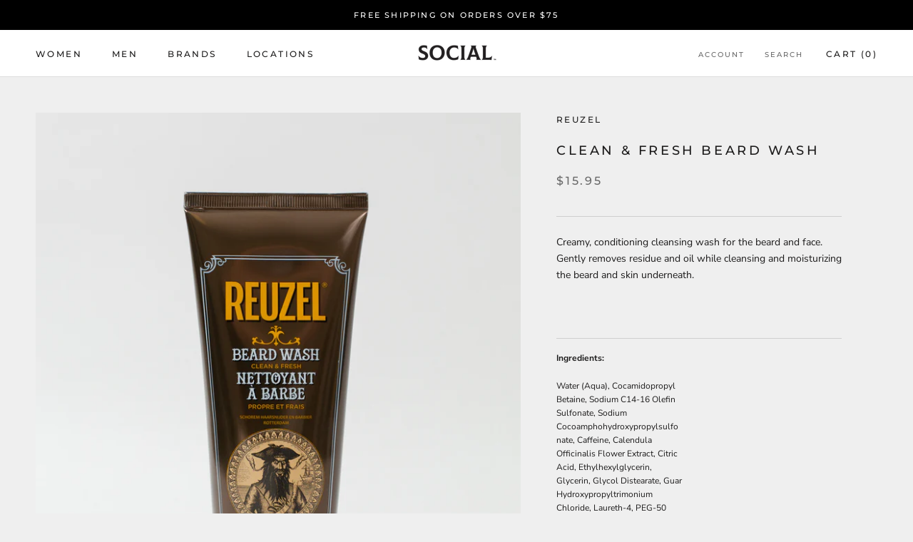

--- FILE ---
content_type: text/javascript
request_url: https://buysocialonline.com/cdn/shop/t/3/assets/custom.js?v=183944157590872491501657740967
body_size: -669
content:
//# sourceMappingURL=/cdn/shop/t/3/assets/custom.js.map?v=183944157590872491501657740967
